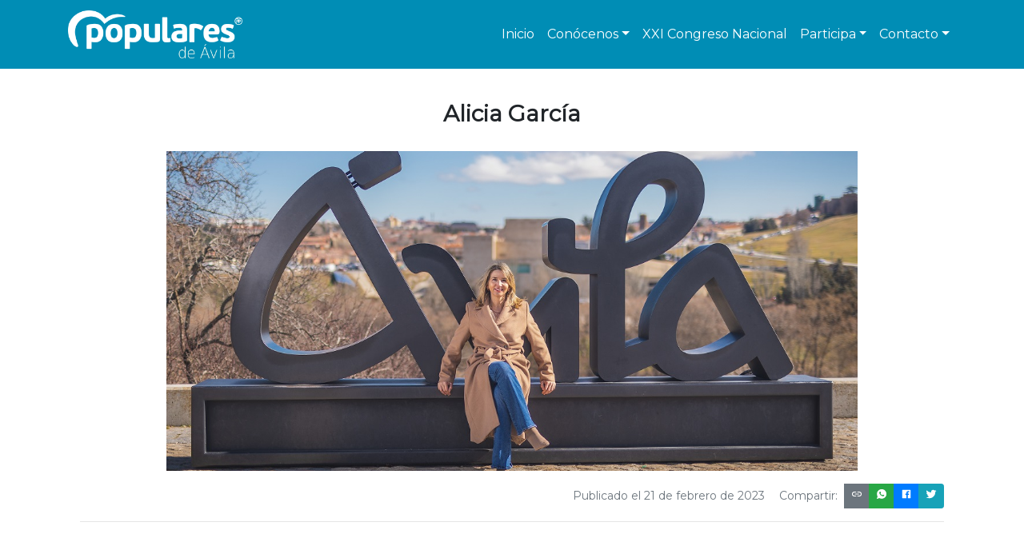

--- FILE ---
content_type: text/html; charset=UTF-8
request_url: https://www.ppavila.com/slideshow/alicia-garcia/
body_size: 20739
content:
<!DOCTYPE html>
<html lang="en">
<head>
    
    <link type="image/x-icon" href="https://www.ppavila.com/wp-content/themes/ppavilatheme/favicon.ico" rel="shortcut icon" />

    <title>Alicia García &#8211; Partido Popular de Ávila</title>
<meta name='robots' content='max-image-preview:large' />
<link rel="alternate" title="oEmbed (JSON)" type="application/json+oembed" href="https://www.ppavila.com/wp-json/oembed/1.0/embed?url=https%3A%2F%2Fwww.ppavila.com%2Fslideshow%2Falicia-garcia%2F" />
<link rel="alternate" title="oEmbed (XML)" type="text/xml+oembed" href="https://www.ppavila.com/wp-json/oembed/1.0/embed?url=https%3A%2F%2Fwww.ppavila.com%2Fslideshow%2Falicia-garcia%2F&#038;format=xml" />
<style id='wp-img-auto-sizes-contain-inline-css' type='text/css'>
img:is([sizes=auto i],[sizes^="auto," i]){contain-intrinsic-size:3000px 1500px}
/*# sourceURL=wp-img-auto-sizes-contain-inline-css */
</style>
<style id='wp-emoji-styles-inline-css' type='text/css'>

	img.wp-smiley, img.emoji {
		display: inline !important;
		border: none !important;
		box-shadow: none !important;
		height: 1em !important;
		width: 1em !important;
		margin: 0 0.07em !important;
		vertical-align: -0.1em !important;
		background: none !important;
		padding: 0 !important;
	}
/*# sourceURL=wp-emoji-styles-inline-css */
</style>
<style id='wp-block-library-inline-css' type='text/css'>
:root{--wp-block-synced-color:#7a00df;--wp-block-synced-color--rgb:122,0,223;--wp-bound-block-color:var(--wp-block-synced-color);--wp-editor-canvas-background:#ddd;--wp-admin-theme-color:#007cba;--wp-admin-theme-color--rgb:0,124,186;--wp-admin-theme-color-darker-10:#006ba1;--wp-admin-theme-color-darker-10--rgb:0,107,160.5;--wp-admin-theme-color-darker-20:#005a87;--wp-admin-theme-color-darker-20--rgb:0,90,135;--wp-admin-border-width-focus:2px}@media (min-resolution:192dpi){:root{--wp-admin-border-width-focus:1.5px}}.wp-element-button{cursor:pointer}:root .has-very-light-gray-background-color{background-color:#eee}:root .has-very-dark-gray-background-color{background-color:#313131}:root .has-very-light-gray-color{color:#eee}:root .has-very-dark-gray-color{color:#313131}:root .has-vivid-green-cyan-to-vivid-cyan-blue-gradient-background{background:linear-gradient(135deg,#00d084,#0693e3)}:root .has-purple-crush-gradient-background{background:linear-gradient(135deg,#34e2e4,#4721fb 50%,#ab1dfe)}:root .has-hazy-dawn-gradient-background{background:linear-gradient(135deg,#faaca8,#dad0ec)}:root .has-subdued-olive-gradient-background{background:linear-gradient(135deg,#fafae1,#67a671)}:root .has-atomic-cream-gradient-background{background:linear-gradient(135deg,#fdd79a,#004a59)}:root .has-nightshade-gradient-background{background:linear-gradient(135deg,#330968,#31cdcf)}:root .has-midnight-gradient-background{background:linear-gradient(135deg,#020381,#2874fc)}:root{--wp--preset--font-size--normal:16px;--wp--preset--font-size--huge:42px}.has-regular-font-size{font-size:1em}.has-larger-font-size{font-size:2.625em}.has-normal-font-size{font-size:var(--wp--preset--font-size--normal)}.has-huge-font-size{font-size:var(--wp--preset--font-size--huge)}.has-text-align-center{text-align:center}.has-text-align-left{text-align:left}.has-text-align-right{text-align:right}.has-fit-text{white-space:nowrap!important}#end-resizable-editor-section{display:none}.aligncenter{clear:both}.items-justified-left{justify-content:flex-start}.items-justified-center{justify-content:center}.items-justified-right{justify-content:flex-end}.items-justified-space-between{justify-content:space-between}.screen-reader-text{border:0;clip-path:inset(50%);height:1px;margin:-1px;overflow:hidden;padding:0;position:absolute;width:1px;word-wrap:normal!important}.screen-reader-text:focus{background-color:#ddd;clip-path:none;color:#444;display:block;font-size:1em;height:auto;left:5px;line-height:normal;padding:15px 23px 14px;text-decoration:none;top:5px;width:auto;z-index:100000}html :where(.has-border-color){border-style:solid}html :where([style*=border-top-color]){border-top-style:solid}html :where([style*=border-right-color]){border-right-style:solid}html :where([style*=border-bottom-color]){border-bottom-style:solid}html :where([style*=border-left-color]){border-left-style:solid}html :where([style*=border-width]){border-style:solid}html :where([style*=border-top-width]){border-top-style:solid}html :where([style*=border-right-width]){border-right-style:solid}html :where([style*=border-bottom-width]){border-bottom-style:solid}html :where([style*=border-left-width]){border-left-style:solid}html :where(img[class*=wp-image-]){height:auto;max-width:100%}:where(figure){margin:0 0 1em}html :where(.is-position-sticky){--wp-admin--admin-bar--position-offset:var(--wp-admin--admin-bar--height,0px)}@media screen and (max-width:600px){html :where(.is-position-sticky){--wp-admin--admin-bar--position-offset:0px}}

/*# sourceURL=wp-block-library-inline-css */
</style>
<style id='classic-theme-styles-inline-css' type='text/css'>
/*! This file is auto-generated */
.wp-block-button__link{color:#fff;background-color:#32373c;border-radius:9999px;box-shadow:none;text-decoration:none;padding:calc(.667em + 2px) calc(1.333em + 2px);font-size:1.125em}.wp-block-file__button{background:#32373c;color:#fff;text-decoration:none}
/*# sourceURL=/wp-includes/css/classic-themes.min.css */
</style>
<link rel="https://api.w.org/" href="https://www.ppavila.com/wp-json/" /><link rel="EditURI" type="application/rsd+xml" title="RSD" href="https://www.ppavila.com/xmlrpc.php?rsd" />
<meta name="generator" content="WordPress 6.9" />
<link rel="canonical" href="https://www.ppavila.com/slideshow/alicia-garcia/" />
<link rel='shortlink' href='https://www.ppavila.com/?p=2823' />
		<!-- Custom Logo: hide header text -->
		<style id="custom-logo-css" type="text/css">
			.site-title, .site-description {
				position: absolute;
				clip-path: inset(50%);
			}
		</style>
				<style type="text/css" id="wp-custom-css">
			main { margin-top: 30px }		</style>
		
<!-- START - Open Graph and Twitter Card Tags 3.3.1 -->
 <!-- Facebook Open Graph -->
  <meta property="og:locale" content="es_ES"/>
  <meta property="og:site_name" content="Partido Popular de Ávila"/>
  <meta property="og:title" content="Alicia García"/>
  <meta property="og:url" content="https://www.ppavila.com/slideshow/alicia-garcia/"/>
  <meta property="og:type" content="article"/>
  <meta property="og:description" content="Alicia García"/>
  <meta property="og:image" content="https://www.ppavila.com/wp-content/uploads/2023/02/20_Alicia-Garcia-1200-x630.jpg"/>
  <meta property="og:image:url" content="https://www.ppavila.com/wp-content/uploads/2023/02/20_Alicia-Garcia-1200-x630.jpg"/>
  <meta property="og:image:secure_url" content="https://www.ppavila.com/wp-content/uploads/2023/02/20_Alicia-Garcia-1200-x630.jpg"/>
 <!-- Google+ / Schema.org -->
 <!-- Twitter Cards -->
  <meta name="twitter:title" content="Alicia García"/>
  <meta name="twitter:url" content="https://www.ppavila.com/slideshow/alicia-garcia/"/>
  <meta name="twitter:description" content="Alicia García"/>
  <meta name="twitter:image" content="https://www.ppavila.com/wp-content/uploads/2023/02/20_Alicia-Garcia-1200-x630.jpg"/>
  <meta name="twitter:card" content="summary_large_image"/>
  <meta name="twitter:site" content="@PPopularAvila"/>
 <!-- SEO -->
  <link rel="canonical" href="https://www.ppavila.com/slideshow/alicia-garcia/"/>
  <meta name="description" content="Alicia García"/>
 <!-- Misc. tags -->
 <!-- is_singular -->
<!-- END - Open Graph and Twitter Card Tags 3.3.1 -->
	

    <meta charset="utf-8">
    <meta name="viewport" content="width=device-width, initial-scale=1, shrink-to-fit=no">
    <link href="https://fonts.googleapis.com/css?family=Montserrat&display=swap" rel="stylesheet">
    <link rel="stylesheet" href="https://stackpath.bootstrapcdn.com/bootstrap/4.3.1/css/bootstrap.min.css" integrity="sha384-ggOyR0iXCbMQv3Xipma34MD+dH/1fQ784/j6cY/iJTQUOhcWr7x9JvoRxT2MZw1T" crossorigin="anonymous">
    <link href="https://www.ppavila.com/wp-content/themes/ppavilatheme/css/ppavila-theme.css" rel="stylesheet">
</head>
<body>
<nav class="navbar navbar-expand-md fixed-top" style="margin-bottom:10px">
    <div class="container">
        <a class="navbar-brand" href="https://www.ppavila.com/">
            <img src="https://www.ppavila.com/wp-content/themes/ppavilatheme/images/logo-main.png" height="60px">        </a>
        <button class="navbar-toggler" type="button" data-toggle="collapse" data-target="#navbarCollapse" aria-controls="navbarCollapse" aria-expanded="false" aria-label="Toggle navigation">
            <span class="navbar-toggler-icon"></span>
        </button>
        <div id="navbarCollapse" class="collapse navbar-collapse"><ul id="menu-principal" class="navbar-nav ml-auto" itemscope itemtype="http://www.schema.org/SiteNavigationElement"><li  id="menu-item-6" class="menu-item menu-item-type-custom menu-item-object-custom menu-item-home menu-item-6 nav-item"><a itemprop="url" href="https://www.ppavila.com/" class="nav-link"><span itemprop="name">Inicio</span></a></li>
<li  id="menu-item-1085" class="menu-item menu-item-type-custom menu-item-object-custom menu-item-has-children dropdown menu-item-1085 nav-item"><a href="#" data-toggle="dropdown" aria-haspopup="true" aria-expanded="false" class="dropdown-toggle nav-link" id="menu-item-dropdown-1085"><span itemprop="name">Conócenos</span></a>
<ul class="dropdown-menu" aria-labelledby="menu-item-dropdown-1085">
	<li  id="menu-item-1084" class="menu-item menu-item-type-post_type menu-item-object-page menu-item-1084 nav-item"><a itemprop="url" href="https://www.ppavila.com/representantes/" class="dropdown-item"><span itemprop="name">Representantes</span></a></li>
	<li  id="menu-item-1126" class="menu-item menu-item-type-post_type menu-item-object-page menu-item-1126 nav-item"><a itemprop="url" href="https://www.ppavila.com/comite-ejecutivo/" class="dropdown-item"><span itemprop="name">Comité ejecutivo</span></a></li>
</ul>
</li>
<li  id="menu-item-3693" class="menu-item menu-item-type-post_type menu-item-object-page menu-item-3693 nav-item"><a itemprop="url" href="https://www.ppavila.com/xxi-congreso-nacional/" class="nav-link"><span itemprop="name">XXI Congreso Nacional</span></a></li>
<li  id="menu-item-1172" class="menu-item menu-item-type-custom menu-item-object-custom menu-item-has-children dropdown menu-item-1172 nav-item"><a href="#" data-toggle="dropdown" aria-haspopup="true" aria-expanded="false" class="dropdown-toggle nav-link" id="menu-item-dropdown-1172"><span itemprop="name">Participa</span></a>
<ul class="dropdown-menu" aria-labelledby="menu-item-dropdown-1172">
	<li  id="menu-item-1083" class="menu-item menu-item-type-post_type menu-item-object-page menu-item-1083 nav-item"><a itemprop="url" href="https://www.ppavila.com/afiliate/" class="dropdown-item"><span itemprop="name">Afíliate</span></a></li>
	<li  id="menu-item-1173" class="menu-item menu-item-type-post_type menu-item-object-page menu-item-1173 nav-item"><a itemprop="url" href="https://www.ppavila.com/participacion-ciudadana/" class="dropdown-item"><span itemprop="name">Participación Ciudadana</span></a></li>
	<li  id="menu-item-1174" class="menu-item menu-item-type-post_type menu-item-object-page menu-item-1174 nav-item"><a itemprop="url" href="https://www.ppavila.com/coordinador-afiliado/" class="dropdown-item"><span itemprop="name">Coordinador del Afiliado</span></a></li>
</ul>
</li>
<li  id="menu-item-1585" class="menu-item menu-item-type-custom menu-item-object-custom menu-item-has-children dropdown menu-item-1585 nav-item"><a href="#" data-toggle="dropdown" aria-haspopup="true" aria-expanded="false" class="dropdown-toggle nav-link" id="menu-item-dropdown-1585"><span itemprop="name">Contacto</span></a>
<ul class="dropdown-menu" aria-labelledby="menu-item-dropdown-1585">
	<li  id="menu-item-1556" class="menu-item menu-item-type-post_type menu-item-object-page menu-item-1556 nav-item"><a itemprop="url" href="https://www.ppavila.com/contacto/" class="dropdown-item"><span itemprop="name">Formulario</span></a></li>
	<li  id="menu-item-1583" class="menu-item menu-item-type-post_type menu-item-object-page menu-item-1583 nav-item"><a itemprop="url" href="https://www.ppavila.com/suscripcion-al-boletin-de-noticias/" class="dropdown-item"><span itemprop="name">Boletín</span></a></li>
</ul>
</li>
</ul></div>        <!--<div class="collapse navbar-collapse" id="navbarCollapse">
            <ul class="navbar-nav ml-auto">
                <!--@foreach(App\Models\Menu_option::all()->sortBy('order')->where('parent',0) as $opt)
                    {{!$subopts = App\Models\Menu_option::all()->sortBy('order')->where('parent', $opt->id)}}
                    @if(count($subopts) == 0)
                        <li class="nav-item"><a style="text-transform: lowercase;"class="nav-link" href="{{$opt->link}}">{{$opt->name}}</a></li>
                    @else
                        <li class="nav-item dropdown">
                            <a class="nav-link dropdown-toggle"  style="text-transform: lowercase;"href="{{$opt->link}}" id="navbarDropdown" role="button" data-toggle="dropdown" aria-haspopup="true" aria-expanded="false">{{$opt->name}}</a>
                            <div class="dropdown-menu" aria-labelledby="navbarDropdown">
                                @foreach($subopts  as $subopt)
                                    <a class="dropdown-item" href="{{$subopt->link}}">{{$subopt->name}}</a>
                                @endforeach
                            </div>
                        </li>
                    @endif
                @endforeach
            </ul>
            <a style="margin-left: 20px" target="_blank" class="navbar-brand" href="https://twitter.com/ppopularavila"><img src="https://www.ppavila.com/wp-content/themes/ppavilatheme/images/twitter-icon-white.png" height="30px"></a>
            <a class="navbar-brand" target="_blank" href="https://www.facebook.com/PartidoPopularAvila/"><img src="https://www.ppavila.com/wp-content/themes/ppavilatheme/images/facebook-icon-white.png" height="30px"></a>
            <a class="navbar-brand" target="_blank" href="https://www.instagram.com/popularesavila/"><img src="https://www.ppavila.com/wp-content/themes/ppavilatheme/images/instagram-icon-white.png" height="30px"></a>
        </div>-->
    </div>
</nav>
<main role="main" class="container">
    <div class="row" style="margin-top: 15px;">
    <div class="col-md-12">
                <h3 class="" style="text-align:center; font-weight: bold;margin-top: 10px; margin-bottom: 30px">Alicia García</h3>
                                    <p style="margin: 0 auto; text-align:center; width:80%; ">
                        <img src="https://www.ppavila.com/wp-content/uploads/2023/02/20_Alicia-Garcia-1200-x630.jpg" class="d-block w-100 responsive" style="object-fit: cover; max-height:  400px " alt="...">
                    </p>
                                <p>
                    <div class="float-left">
                                            </div>
                    <div class="btn-group float-right" role="group" aria-label="Compartir">
                        <a class="btn btn-sm" style="color: #6c757d">Compartir:</a>
                        <a class="btn btn-sm btn-secondary" data-toggle="tooltip" data-placement="top" href="javascript:void(0)" data-trigger="click" data-title="¡Copiado!" onclick="copyToClipboard('https://www.ppavila.com/slideshow/alicia-garcia/')"><ion-icon name="link"></ion-icon></a>
                        <a class="btn btn-sm btn-success" target="_blank"  href="https://wa.me/?text=https://www.ppavila.com/slideshow/alicia-garcia/"><ion-icon name="logo-whatsapp"></ion-icon></a>
                        <a class="btn btn-sm btn-primary" target="_blank" href="https://www.facebook.com/sharer/sharer.php?u=https://www.ppavila.com/slideshow/alicia-garcia/&amp;src=sdkpreparse" class="fb-xfbml-parse-ignore" ><ion-icon name="logo-facebook"></ion-icon></a>
                        <a class="btn btn-sm btn-info" href="https://twitter.com/intent/tweet?text=https://www.ppavila.com/slideshow/alicia-garcia/"><ion-icon name="logo-twitter"></ion-icon></a>
                    </div>
                </p>
                
                <p style="text-align:right" class="text-muted">
                    <a class="btn btn-sm" style="color: #6c757d">Publicado el 21 de febrero de 2023</a> 
                </p>
                <hr>

                <div style="text-align:justify; margin-bottom: 30px">
                                    </div>
    </div>
</div>
<script>
        function copyToClipboard(text) {
            var $temp = $("<input>");
            $("body").append($temp);
            $temp.val(text).select();
            document.execCommand("copy");
            $temp.remove();
        };
        (window).onload = function() {
            $('[data-toggle=tooltip]').click(function(){
                var that = $(this)
                $(this).tooltip('show');
                setTimeout(function(){
                    that.tooltip('hide');
                }, 1500);
            });
        };
    </script></main>
<footer class="footer">
    <div class="container">
        
			<div class="row"><div class="col-md-5">
			<h4 class="title">Dónde estamos</h4>
			<p style="text-align: left; font-size: 0.7em"><strong>Plaza Santa Teresa, 12. 05001 Ávila.</br></br>Teléfono: 920 21 36 10</strong></span></p>
            </div>
            
			<div class="col-md-5">
			<h4 class="title">Síguenos</h4>
			<p style="text-align: left; font-size: 0.7em"><strong><a href="https://twitter.com/PPopularAvila" rel="nofollow" target="_blank"><span style="color: #EFEFEF;"><img src="https://www.ppavila.com/wp-content/uploads/2021/12/twitter.png" width="20" height="20"> Twitter</span></a> · <a href="https://www.facebook.com/PartidoPopularAvila" rel="nofollow" target="_blank"><span style="color: #EFEFEF;"><img src="https://www.ppavila.com/wp-content/uploads/2021/12/facebook.png" width="20" height="20"> Facebook</span></a> · <a href="https://www.instagram.com/popularesavila/" rel="nofollow" target="_blank"><img src="https://www.ppavila.com/wp-content/uploads/2021/12/instagram.png" width="20" height="20"><span style="color: #EFEFEF;"> Instagram</span></a> · <a href="suscripcion-al-boletin-de-noticias/" rel="nofollow"><img src="https://www.ppavila.com/wp-content/uploads/2021/12/news.png" width="20" height="20"><span style="color: #EFEFEF;"> Boletín</span></a></p>
			<p style="text-align: left; font-size: 0.7em"><strong><a href="/aviso-legal" rel="nofollow"><span style="color: #EFEFEF;">Aviso legal</span></a> · <a href="/politica-privacidad" rel="nofollow"><span style="color: #EFEFEF;">Política de privacidad</span></a> · <a rel="nofollow" href="/politica-cookies"><span style="color: #EFEFEF;">Política de cookies</span></a> · <a rel="nofollow" href="https://www.ppavila.com/wp-admin"><span style="color: #EFEFEF;">Admin</span></a></strong></p>
            </div>

	
    </div>
</footer>
<script src="https://code.jquery.com/jquery-3.3.1.slim.min.js" integrity="sha384-q8i/X+965DzO0rT7abK41JStQIAqVgRVzpbzo5smXKp4YfRvH+8abtTE1Pi6jizo" crossorigin="anonymous"></script>
<script src="https://cdnjs.cloudflare.com/ajax/libs/popper.js/1.14.7/umd/popper.min.js" integrity="sha384-UO2eT0CpHqdSJQ6hJty5KVphtPhzWj9WO1clHTMGa3JDZwrnQq4sF86dIHNDz0W1" crossorigin="anonymous"></script>
<script src="https://stackpath.bootstrapcdn.com/bootstrap/4.3.1/js/bootstrap.min.js" integrity="sha384-JjSmVgyd0p3pXB1rRibZUAYoIIy6OrQ6VrjIEaFf/nJGzIxFDsf4x0xIM+B07jRM" crossorigin="anonymous"></script>
<script src="https://unpkg.com/ionicons@4.5.10-0/dist/ionicons.js"></script>
<script>
    $(function() {
        $('main').css('margin-bottom',$("footer").height())
    });
    $(window).resize(function(){
        $('main').css('margin-bottom',$("footer").height())
    });
</script>
<script>
    window.twttr = (function(d, s, id) {
        var js, fjs = d.getElementsByTagName(s)[0],
            t = window.twttr || {};
        if (d.getElementById(id)) return t;
        js = d.createElement(s);
        js.id = id;
        js.src = "https://platform.twitter.com/widgets.js";
        fjs.parentNode.insertBefore(js, fjs);
        t._e = [];
        t.ready = function(f) {
            t._e.push(f);
        };
        return t;
    }(document, "script", "twitter-wjs"));
</script>
<div id="fb-root"></div>
<script async defer crossorigin="anonymous" src="https://connect.facebook.net/es_ES/sdk.js#xfbml=1&version=v4.0&appId=270080220307934&autoLogAppEvents=1"></script></body>
</html>